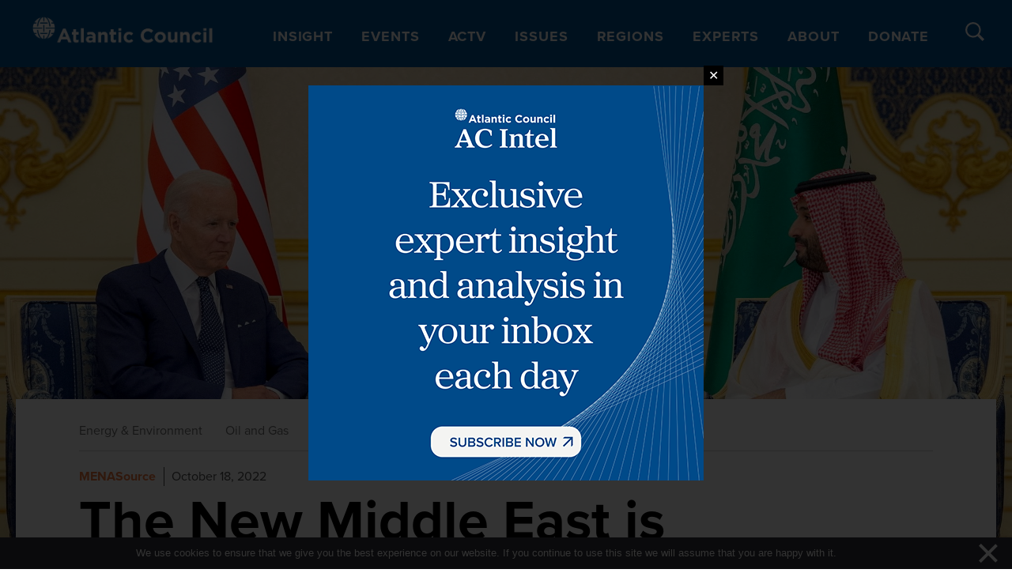

--- FILE ---
content_type: application/x-javascript
request_url: https://www.atlanticcouncil.org/wp-content/plugins/wplyr-media-block/assets/js/wplyr.js?ver=1.3.0
body_size: -116
content:
// select all player classes
function initWPlyr() {
    // get the immediate child of the .wplyr-player class
    const players = document.querySelectorAll('.wplyr-player > *:not(.plyr)');

    // iterate over all the found instances
    [].forEach.call(players, player => {
        // check if player already initialised
        if (!player.classList.contains('plyr')) {
            // initialise Plyr
            new Plyr(player, {
                volume: 0.7,
                captions: {
                    active: true,
                },
                tooltips: {
                    controls: true,
                    seek: true,
                },
                iconUrl: wplyr.iconUrl,
                controls: wplyr.controls,
                settings: wplyr.settings,
                blankVideo: wplyr.blankVideo,
                seekTime: parseInt(wplyr.seekTime)
            })
        }
    })
}

// call the initWPlyr() function every 100ms
setInterval(function () {
    initWPlyr()
}, 10)


--- FILE ---
content_type: image/svg+xml
request_url: https://www.atlanticcouncil.org/wp-content/themes/atlantic-council/dist/images/AC-logo-light.svg
body_size: 3284
content:
<?xml version="1.0" encoding="UTF-8" standalone="no"?>
<svg
   xmlns:dc="http://purl.org/dc/elements/1.1/"
   xmlns:cc="http://creativecommons.org/ns#"
   xmlns:rdf="http://www.w3.org/1999/02/22-rdf-syntax-ns#"
   xmlns:svg="http://www.w3.org/2000/svg"
   xmlns="http://www.w3.org/2000/svg"
   viewBox="0 0 464.98666 65.986664"
   height="65.986664"
   width="464.98666"
   xml:space="preserve"
   id="svg2"
   version="1.1"><metadata
     id="metadata8"><rdf:RDF><cc:Work
         rdf:about=""><dc:format>image/svg+xml</dc:format><dc:type
           rdf:resource="http://purl.org/dc/dcmitype/StillImage" /></cc:Work></rdf:RDF></metadata><defs
     id="defs6" /><g
     transform="matrix(1.3333333,0,0,-1.3333333,0,65.986667)"
     id="g10"><g
       transform="scale(0.1)"
       id="g12"><path
         id="path14"
         style="fill:#ffffff;fill-opacity:1;fill-rule:nonzero;stroke:none"
         d="M 204.148,212.207 V 345.41 h 19.407 V 212.207 Z m 82.668,158.176 H 136.738 c 1.657,5.89 3.989,13.625 5.828,19.637 h 138.418 c 2.547,-8.348 4.493,-14.918 5.832,-19.637 z M 139.254,187.168 h 145.047 c -1.899,-6.082 -4.457,-13.75 -6.446,-19.617 H 145.688 c -1.848,5.5 -4.532,13.496 -6.434,19.617 z m 287.355,103.555 -0.308,5.293 c -1.457,24.863 -7.102,48.867 -16.774,71.343 l -1.304,3.024 h -49.082 c -1.567,8.57 -3.168,14.953 -4.598,19.637 h 43.711 l -4.895,7.687 C 368.887,436.145 333.91,465.23 292.211,481.82 l -18.07,7.192 L 286.5,474 c 17.141,-20.816 30.742,-47.594 40.414,-79.551 2.285,-7.719 4.414,-15.929 6.344,-24.453 l 1.152,-5.621 c 3.235,-15.762 5.496,-32.094 6.731,-48.633 h -19.739 c -1.207,14.399 -3.218,28.539 -5.996,42.18 l -1.222,5.992 c -0.137,0.68 -3.469,16.914 -10.489,36.613 l -1.222,3.321 h -0.028 c -17.3,46.625 -43.539,78.711 -72.312,88.269 l -6.578,2.184 v -79.27 h -19.407 v 79.914 l -6.21,-1.55 c -31.415,-7.848 -59.868,-41.696 -78,-92.692 l -3.825,-10.683 h 0.231 c -4.649,-14.711 -6.879,-25.586 -6.989,-26.106 l -0.421,-2.176 c -3.227,-14.937 -5.504,-30.375 -6.789,-45.996 H 82.3711 c 1.3047,16.824 3.5664,33.164 6.7461,48.633 l 0.6484,3.227 c 1.2149,5.652 3.6992,16.378 7.3516,28.461 9.3628,30.292 22.2698,55.89 38.3558,76.085 l 12.379,15.532 -18.258,-7.821 C 89.9961,462.891 56.6875,434.48 33.2695,397.707 L 28.3789,390.02 H 69.0234 C 67.6016,385.371 66.0039,379 64.4336,370.383 H 18.4023 l -1.2968,-3.035 C 7.46484,344.859 1.82031,320.859 0.320313,296.023 L 0,290.723 H 179.199 V 271.086 H 0.257813 L 0.699219,265.68 C 2.85156,239.242 9.82813,213.773 21.4336,189.977 l 1.3672,-2.809 h 43.6289 c 1.6133,-8.566 3.3359,-14.938 4.9062,-19.617 H 33.9297 l 5.6445,-7.906 C 62.543,127.473 93.6016,102.336 129.395,86.957 l 18.183,-7.8125 -12.289,15.5118 c -14.824,18.7027 -26.961,42.0387 -36.0273,69.2067 -4.7461,15.754 -7.9375,28.867 -8.5195,31.289 -3.7149,16.203 -6.3867,33.34 -7.9609,51 h 19.8237 c 1.864,-19.312 5.106,-37.882 9.657,-55.254 l 0.41,-1.519 c 1.191,-4.629 3.937,-14.359 9.297,-28.992 l 2.562,-6.664 h 0.114 c 18.242,-44.012 44.832,-73.2386 73.285,-80.4066 l 6.218,-1.5703 v 70.8589 h 19.407 V 72.3633 l 6.59,2.2109 c 27.546,9.2539 53.23,39.6408 70.464,83.3638 l -0.007,0.007 3.703,9.606 h -0.203 c 6.011,17.152 8.066,26.719 8.164,27.168 l 0.836,3.941 c 3.593,15.195 6.203,31.113 7.793,47.434 h 19.851 c -1.605,-17.914 -4.34,-35.328 -8.125,-51.762 -2.683,-10.711 -5.523,-21.012 -8.379,-30.492 -9.441,-28.274 -22.09,-52.215 -37.594,-71.1486 l -12.316,-15.0469 18.047,7.2383 c 37.879,15.1832 70.629,41.0392 94.707,74.7622 l 5.644,7.906 h -40.632 c 1.593,4.515 3.414,10.883 5.113,19.617 l 47.629,0.027 v 0.254 l 0.383,-0.16 c 11.961,28.438 18.738,54.078 20.718,78.391 l 0.442,5.406 H 248.469 v 19.637 h 178.14" /><path
         id="path16"
         style="fill:#ffffff;fill-opacity:1;fill-rule:nonzero;stroke:none"
         d="m 574.297,115.137 35.101,85.683 35.114,-85.683 z M 583.359,270.66 470.113,4.53125 h 59.262 L 553.531,63.8047 H 665.277 L 689.434,4.53125 h 60.777 L 636.965,270.66 h -53.606" /><path
         id="path18"
         style="fill:#ffffff;fill-opacity:1;fill-rule:nonzero;stroke:none"
         d="m 840.387,258.578 h -57.371 v -51.715 h -24.161 v -49.074 h 24.161 V 61.9141 c 0,-46.8164 23.777,-60.77738 58.882,-60.77738 19.254,0 33.223,4.52734 45.305,11.69528 v 46.0508 c -8.312,-4.5234 -17.75,-7.164 -28.316,-7.164 -12.832,0 -18.5,6.4101 -18.5,19.6289 v 86.4413 h 47.566 v 49.074 h -47.566 v 51.715" /><path
         id="path20"
         style="fill:#ffffff;fill-opacity:1;fill-rule:nonzero;stroke:none"
         d="m 932.859,4.53125 h 57.375 V 280.098 H 932.859 V 4.53125" /><path
         id="path22"
         style="fill:#ffffff;fill-opacity:1;fill-rule:nonzero;stroke:none"
         d="m 1163.87,75.8789 c 0,-20.7617 -18.12,-35.4844 -44.92,-35.4844 -18.5,0 -31.33,9.0586 -31.33,24.5313 v 0.7578 c 0,18.125 15.09,27.9336 39.63,27.9336 13.97,0 26.8,-3.0156 36.62,-7.5469 z M 1128,209.137 c -34.35,0 -56.24,-6.426 -78.51,-16.242 l 14.34,-43.786 c 18.49,6.797 33.98,10.946 55.87,10.946 28.69,0 43.42,-13.207 43.42,-36.992 v -3.395 c -14.36,4.906 -29.07,8.301 -49.46,8.301 -47.94,0 -81.54,-20.379 -81.54,-64.5549 v -0.75 c 0,-40.0078 31.34,-61.910194 69.46,-61.910194 27.94,0 47.18,10.191394 61.15,25.671894 V 4.53125 h 55.5 V 121.934 c 0,54.73 -27.57,87.203 -90.23,87.203" /><path
         id="path24"
         style="fill:#ffffff;fill-opacity:1;fill-rule:nonzero;stroke:none"
         d="m 1384.29,210.641 c -29.07,0 -46.05,-15.477 -59.27,-32.465 v 28.687 h -57.37 V 4.53125 h 57.37 V 117.402 c 0,27.176 13.97,41.149 35.87,41.149 21.89,0 34.73,-13.973 34.73,-41.149 V 4.53125 h 57.37 V 135.52 c 0,46.429 -25.29,75.121 -68.7,75.121" /><path
         id="path26"
         style="fill:#ffffff;fill-opacity:1;fill-rule:nonzero;stroke:none"
         d="m 1569.62,258.578 h -57.37 v -51.715 h -24.16 v -49.074 h 24.16 V 61.9141 c 0,-46.8164 23.78,-60.77738 58.88,-60.77738 19.25,0 33.22,4.52734 45.3,11.69528 v 46.0508 c -8.31,-4.5234 -17.75,-7.164 -28.31,-7.164 -12.84,0 -18.5,6.4101 -18.5,19.6289 v 86.4413 h 47.56 v 49.074 h -47.56 v 51.715" /><path
         id="path28"
         style="fill:#ffffff;fill-opacity:1;fill-rule:nonzero;stroke:none"
         d="m 1662.08,4.53125 h 57.38 V 206.863 h -57.38 V 4.53125" /><path
         id="path30"
         style="fill:#ffffff;fill-opacity:1;fill-rule:nonzero;stroke:none"
         d="m 1660.58,229.141 h 60.39 v 50.957 h -60.39 v -50.957" /><path
         id="path32"
         style="fill:#ffffff;fill-opacity:1;fill-rule:nonzero;stroke:none"
         d="m 1871.57,49.4531 c -31.34,0 -51.34,24.9102 -51.34,55.8669 v 0.754 c 0,29.821 20.39,55.117 49.08,55.117 20.39,0 33.22,-8.687 46.05,-22.277 l 35.11,37.75 c -18.88,21.145 -42.66,33.977 -80.79,33.977 -61.9,0 -106.07,-47.567 -106.07,-105.321 v -0.757 C 1763.61,46.8125 1808.15,0 1868.93,0 c 40.39,0 63.04,15.4766 82.67,36.9922 L 1918,70.9727 c -13.96,-13.2149 -27.18,-21.5196 -46.43,-21.5196" /><path
         id="path34"
         style="fill:#ffffff;fill-opacity:1;fill-rule:nonzero;stroke:none"
         d="m 2233.93,53.5977 c -45.3,0 -76.64,37.7539 -76.64,83.0583 v 0.75 c 0,45.297 32.1,82.289 76.64,82.289 26.42,0 47.19,-11.328 67.57,-29.812 l 36.99,42.652 c -24.54,24.153 -54.35,40.766 -104.18,40.766 -81.16,0 -137.79,-61.524 -137.79,-136.645 v -0.761 C 2096.52,60.0234 2154.28,0 2232.04,0 2283,0 2313.2,18.1211 2340.38,47.1914 l -36.99,37.3633 c -20.76,-18.8711 -39.26,-30.957 -69.46,-30.957" /><path
         id="path36"
         style="fill:#ffffff;fill-opacity:1;fill-rule:nonzero;stroke:none"
         d="m 2529.47,104.563 c 0,-29.8208 -19.62,-55.1099 -52.47,-55.1099 -31.7,0 -53.22,26.0391 -53.22,55.8669 v 0.754 c 0,29.821 19.62,55.117 52.47,55.117 31.71,0 53.22,-26.05 53.22,-55.871 z M 2477,210.641 c -63.04,0 -109.84,-47.184 -109.84,-105.321 v -0.757 C 2367.16,46.4297 2413.58,0 2476.25,0 c 63.04,0 109.84,47.1914 109.84,105.32 v 0.754 c 0,58.129 -46.43,104.567 -109.09,104.567" /><path
         id="path38"
         style="fill:#ffffff;fill-opacity:1;fill-rule:nonzero;stroke:none"
         d="m 2754.05,93.9922 c 0,-27.1758 -13.97,-41.1445 -35.86,-41.1445 -21.9,0 -34.72,13.9687 -34.72,41.1445 V 206.863 h -57.39 V 75.8789 c 0,-46.4375 25.29,-75.124994 68.7,-75.124994 29.07,0 46.05,15.476594 59.27,32.468794 V 4.53125 h 57.38 V 206.863 h -57.38 V 93.9922" /><path
         id="path40"
         style="fill:#ffffff;fill-opacity:1;fill-rule:nonzero;stroke:none"
         d="m 2979.38,210.641 c -29.06,0 -46.05,-15.477 -59.26,-32.465 v 28.687 h -57.38 V 4.53125 h 57.38 V 117.402 c 0,27.176 13.97,41.149 35.86,41.149 21.9,0 34.73,-13.973 34.73,-41.149 V 4.53125 h 57.38 V 135.52 c 0,46.429 -25.29,75.121 -68.71,75.121" /><path
         id="path42"
         style="fill:#ffffff;fill-opacity:1;fill-rule:nonzero;stroke:none"
         d="m 3196.03,49.4531 c -31.33,0 -51.33,24.9102 -51.33,55.8669 v 0.754 c 0,29.821 20.38,55.117 49.07,55.117 20.39,0 33.22,-8.687 46.05,-22.277 l 35.11,37.75 c -18.88,21.145 -42.65,33.977 -80.78,33.977 -61.9,0 -106.07,-47.567 -106.07,-105.321 v -0.757 C 3088.08,46.8125 3132.62,0 3193.39,0 c 40.4,0 63.05,15.4766 82.67,36.9922 l -33.59,33.9805 c -13.96,-13.2149 -27.18,-21.5196 -46.44,-21.5196" /><path
         id="path44"
         style="fill:#ffffff;fill-opacity:1;fill-rule:nonzero;stroke:none"
         d="m 3314.55,229.141 h 60.4 v 50.957 h -60.4 v -50.957" /><path
         id="path46"
         style="fill:#ffffff;fill-opacity:1;fill-rule:nonzero;stroke:none"
         d="m 3316.06,4.53125 h 57.38 V 206.863 h -57.38 V 4.53125" /><path
         id="path48"
         style="fill:#ffffff;fill-opacity:1;fill-rule:nonzero;stroke:none"
         d="M 3430.05,280.098 V 4.53125 h 57.37 V 280.098 h -57.37" /></g></g></svg>